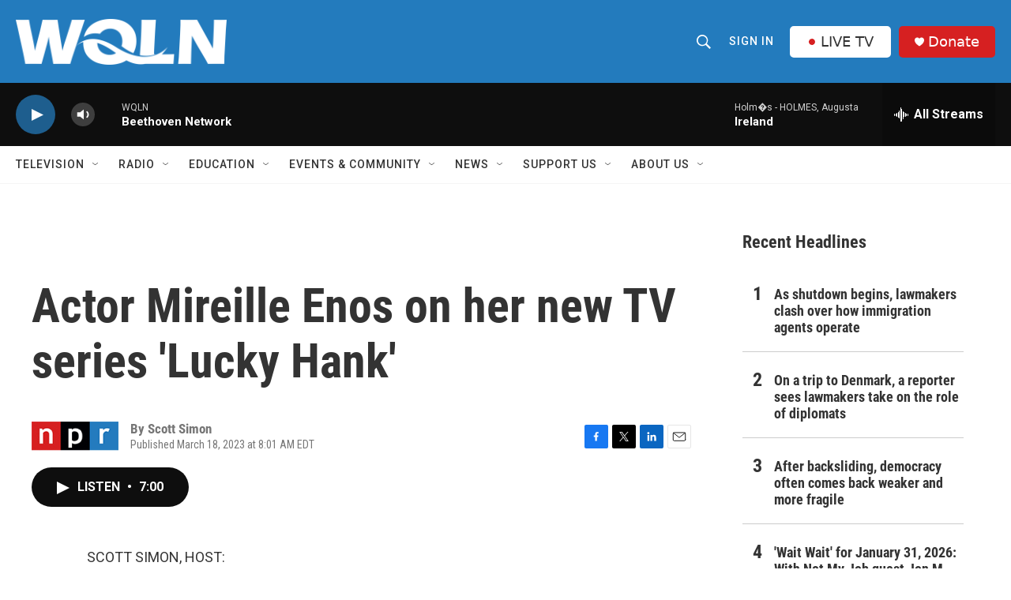

--- FILE ---
content_type: text/html; charset=utf-8
request_url: https://www.google.com/recaptcha/api2/aframe
body_size: 265
content:
<!DOCTYPE HTML><html><head><meta http-equiv="content-type" content="text/html; charset=UTF-8"></head><body><script nonce="QiHounaYm3BjRia9seNDLg">/** Anti-fraud and anti-abuse applications only. See google.com/recaptcha */ try{var clients={'sodar':'https://pagead2.googlesyndication.com/pagead/sodar?'};window.addEventListener("message",function(a){try{if(a.source===window.parent){var b=JSON.parse(a.data);var c=clients[b['id']];if(c){var d=document.createElement('img');d.src=c+b['params']+'&rc='+(localStorage.getItem("rc::a")?sessionStorage.getItem("rc::b"):"");window.document.body.appendChild(d);sessionStorage.setItem("rc::e",parseInt(sessionStorage.getItem("rc::e")||0)+1);localStorage.setItem("rc::h",'1769931205280');}}}catch(b){}});window.parent.postMessage("_grecaptcha_ready", "*");}catch(b){}</script></body></html>